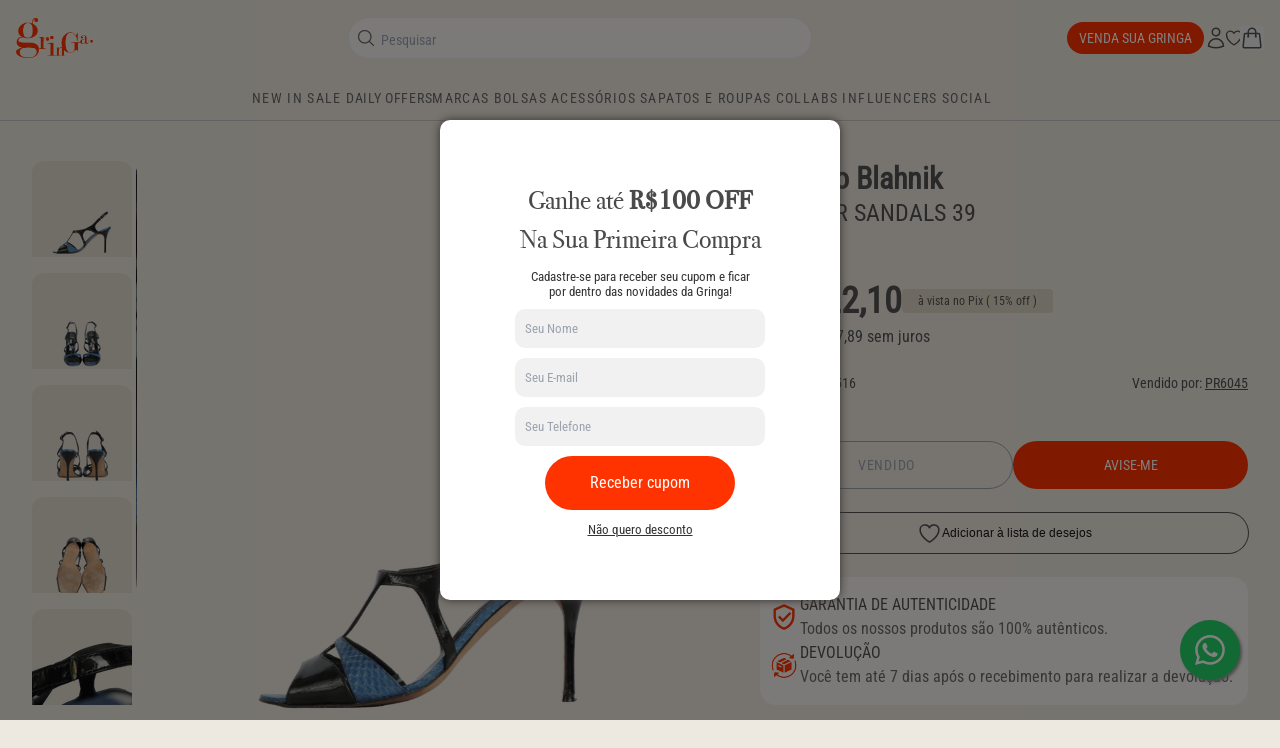

--- FILE ---
content_type: text/javascript
request_url: https://cdn.boostcommerce.io/widget-integration/theme/customization/gringa-online.myshopify.com/mBpBXsRpnc/customization-1767646272747.js
body_size: 879
content:
// /*********************** Custom JS for Boost AI Search & Discovery  ************************/

//  /*   Esse trecho de código é usado no card que é inserido no começo de toda collection.
//     O Card fica no arquivo 'product-list/main.liquid'

//     Ele também faz algo muito importante que é parar a propagação de click, isso porque cada card da collection redireciona automaticamente para um produto.
//     Com isso, sem esse trecho, ao clicar no card da campanha estava sendo redirecionado para página inicial e dando bypass no click da campanha

//     E importante salientar que também só aparece nas páginas que possuem '/collections'...
//     Ocorreu um bug mt estranho na loja de influencers... e por isso, para manter o card, resolvi limitar a aparição do card
// */


    let attempts = 0;
    const maxAttempts = 20;

    const checkDivInterval = setInterval(function () {
        const isCollection = window.location.pathname.includes("/collections/")

        if (!isCollection) {
            clearInterval(checkDivInterval); // Somente renderizar em collections
            return
        }

        const container = document.getElementById("cta-mkt-25");
        if (container) {
            clearInterval(checkDivInterval); // Para o loop assim que encontrar o elemento

            // Remove a classe "hidden"
            container.classList.remove("hidden");

            // Cria o novo conteúdo (o <a> com a imagem)
            const linkElement = document.createElement("a");
            linkElement.className = "h-full flex justify-content items-center";
            linkElement.id = "card markting";
            linkElement.href = "https://gringa.com.br/pages/venda";
            linkElement.target = "_blank";
            linkElement.rel = "noopener noreferrer";

            const imgElement = document.createElement("img");
            imgElement.className = "h-full object-cover rounded-lg max-h-full";
            imgElement.src = "https://cdn.shopify.com/s/files/1/0370/7030/7463/files/card-anuncio_68f250dc-9b8c-4f0d-9784-a9f67232c6c6.png?v=1767616559";

            // Adiciona a imagem ao link
            linkElement.appendChild(imgElement);

            // Insere o link dentro da div
            container.appendChild(linkElement);

            // Adiciona o evento de clique na div (impede propagação)
            container.addEventListener("click", function (event) {
                event.stopPropagation(); // Impede que outros eventos de clique interfiram
                window.open('https://gringa.com.br/pages/venda', "_blank");
                return false;
            });

        }

        attempts++;
        if (attempts >= maxAttempts) {
            clearInterval(checkDivInterval);
            console.warn("Elemento 'cta-mkt-25' não encontrado após múltiplas tentativas.");
        }
    }, 200);




--- FILE ---
content_type: application/javascript
request_url: https://prism.app-us1.com/?a=28190810&u=https%3A%2F%2Fgringa.com.br%2Fproducts%2Fleather-sandals-39-manolo-blahnik
body_size: 123
content:
window.visitorGlobalObject=window.visitorGlobalObject||window.prismGlobalObject;window.visitorGlobalObject.setVisitorId('edfd2a50-3740-4b72-a529-49df2c363f6e', '28190810');window.visitorGlobalObject.setWhitelistedServices('tracking', '28190810');